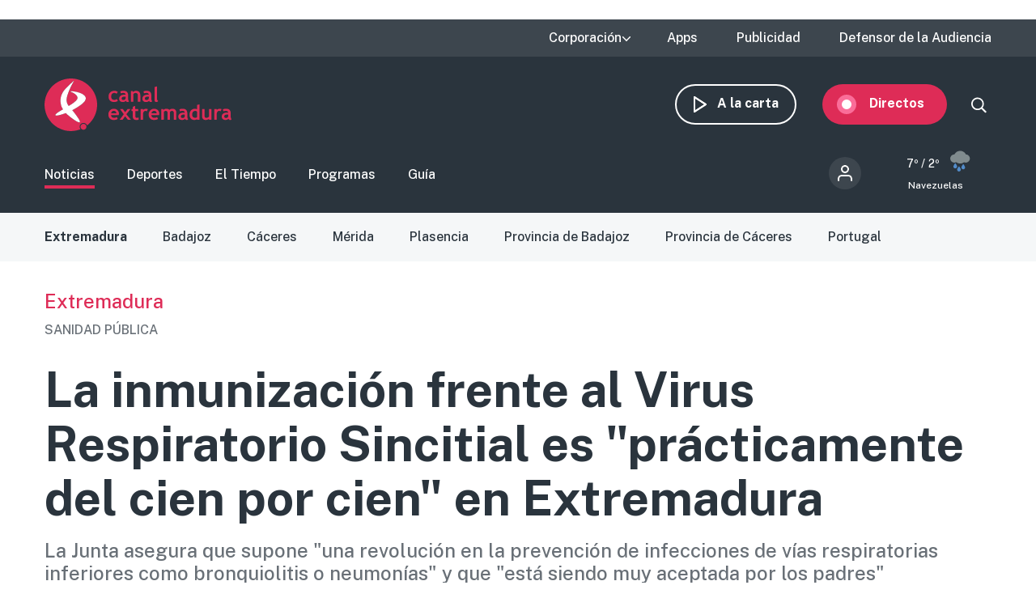

--- FILE ---
content_type: text/html; charset=utf-8
request_url: https://www.google.com/recaptcha/api2/aframe
body_size: 265
content:
<!DOCTYPE HTML><html><head><meta http-equiv="content-type" content="text/html; charset=UTF-8"></head><body><script nonce="OnS739p9Kns-h058IpaSfQ">/** Anti-fraud and anti-abuse applications only. See google.com/recaptcha */ try{var clients={'sodar':'https://pagead2.googlesyndication.com/pagead/sodar?'};window.addEventListener("message",function(a){try{if(a.source===window.parent){var b=JSON.parse(a.data);var c=clients[b['id']];if(c){var d=document.createElement('img');d.src=c+b['params']+'&rc='+(localStorage.getItem("rc::a")?sessionStorage.getItem("rc::b"):"");window.document.body.appendChild(d);sessionStorage.setItem("rc::e",parseInt(sessionStorage.getItem("rc::e")||0)+1);localStorage.setItem("rc::h",'1768510598265');}}}catch(b){}});window.parent.postMessage("_grecaptcha_ready", "*");}catch(b){}</script></body></html>

--- FILE ---
content_type: application/javascript
request_url: https://static.sunmedia.tv/integrations/ac13e277-2be9-4b27-8af2-1b78a19b648a/ac13e277-2be9-4b27-8af2-1b78a19b648a.js
body_size: 4001
content:
(()=>{"use strict";var t,e,defaultConfig;t=document.currentScript,defaultConfig=void 0,function(t,e){const{_loading_:n,_loaded_:i}=window?.extetag?.[e]||{};if(n||i)return;const d=document.createElement("script");d.setAttribute("async",!0),d.src=t,document.body.appendChild(d)}("https://static.sunmedia.tv/sdks/intext/1.82.0/intext.js",e="INTEXT-1.82.0"),function(t){window.extetag=window.extetag||{},window.extetag[t]=window.extetag[t]||{_loading_:!0,cmd:[]}}(e),window.extetag[e].cmd.push((()=>{
defaultConfig = {"tags":{"sm":{"mobile":[{"url":"https:\/\/es-sunicontent.videoplaza.tv\/proxy\/distributor\/v2?s=CanalExtremaduraIT\/Mobile&tt=p&rt=vast_2.0&rnd=${random}&pf=html5&xpb=1&gdpr=${gdpr}&gdpr_consent=${gdpr_consent}&ru=${request.referrerurl}&vht=${request.height}&vwt=${request.width}&cp.schain=${supply_chain}&t=${VALUE}","trafficType":"DIRECT"},{"url":"https:\/\/tpc.googlesyndication.com\/ima3vpaid?vad_format=linear&correlator=${random}&adtagurl=https%3A%2F%2Fpubads.g.doubleclick.net%2Fgampad%2Fads%3Fiu%3D%2F143394101%2Fca-video-pub-8221793852898543-tag%2FCanalExtremadura_Video%26description_url%3D${request.referrerurl}%26tfcd%3D0%26npa%3D0%26sz%3D400x300%257C640x480%26gdfp_req%3D1%26output%3Dvast%26unviewed_position_start%3D1%26env%3Dvp%26vpos%3Dpreroll%26vpmute%3D0%26vpa%3Dclick%26type%3Djs%26vad_type%3Dlinear%26gdpr_consent%3D${gdpr_consent}%26gdpr%3D${gdpr}","trafficType":"DIRECT"},{"url":"https:\/\/vast.sunmedia.tv\/creatives\/a91109c3-88f4-43bf-994e-4c38e9b3f8c9?referrerurl=${request.referrerurl}&gdpr=${gdpr}&gdpr_consent=${gdpr_consent}&schain=${supply_chain}&t=${VALUE}","trafficType":"DIRECT"}],"desktop":[{"url":"https:\/\/es-sunicontent.videoplaza.tv\/proxy\/distributor\/v2?s=CanalExtremaduraIT\/Desktop&tt=p&rt=vast_2.0&rnd=${random}&pf=fl_11&dcid=pc&xpb=1&gdpr=${gdpr}&gdpr_consent=${gdpr_consent}&ru=${request.referrerurl}&vht=${request.height}&vwt=${request.width}&cp.schain=${supply_chain}&t=${VALUE}","trafficType":"DIRECT"},{"url":"https:\/\/tpc.googlesyndication.com\/ima3vpaid?vad_format=linear&correlator=${random}&adtagurl=https%3A%2F%2Fpubads.g.doubleclick.net%2Fgampad%2Fads%3Fiu%3D%2F143394101%2Fca-video-pub-8221793852898543-tag%2FCanalExtremadura_Video%26description_url%3D${request.referrerurl}%26tfcd%3D0%26npa%3D0%26sz%3D400x300%257C640x480%26gdfp_req%3D1%26output%3Dvast%26unviewed_position_start%3D1%26env%3Dvp%26vpos%3Dpreroll%26vpmute%3D0%26vpa%3Dclick%26type%3Djs%26vad_type%3Dlinear%26gdpr_consent%3D${gdpr_consent}%26gdpr%3D${gdpr}","trafficType":"DIRECT"},{"url":"https:\/\/vast.sunmedia.tv\/creatives\/a91109c3-88f4-43bf-994e-4c38e9b3f8c9?referrerurl=${request.referrerurl}&gdpr=${gdpr}&gdpr_consent=${gdpr_consent}&schain=${supply_chain}&t=${VALUE}","trafficType":"DIRECT"}]},"client":{"mobile":["https:\/\/s.richaudience.com\/vid\/u9LFheB9YU\/${random}\/?hasConsent=1&consentString=${gdpr_consent}&schain=${supply_chain}","",""],"desktop":["https:\/\/s.richaudience.com\/vid\/u9LFheB9YU\/${random}\/?hasConsent=1&consentString=${gdpr_consent}&schain=${supply_chain}","",""]}},"priority":{"mobile":"sm","desktop":"sm"},"options":{"skip":true,"skipTime":30,"skipReminder":false,"skipReminderTime":0,"classMandatory":true,"restart":false,"pod":true,"inblock":false,"ignoreDefaultTags":false,"up":false,"fold":true,"audio":false,"class":[".group-body > .clearfix > p",".clearfix text-formatted.field field--name-field-shared-description.field--type-text-long field--label-hidden.field__item"],"classPosition":1,"adPosition":[1],"margin":0,"forceSize":false,"genericExtras":[],"slotRatio":"1:1"},"ava":{"desktop":{"enabled":false,"position":"bottom_right","bottom":0},"mobile":{"enabled":false,"position":"bottom_right","bottom":0}},"loop":{"desktop":{"enabled":true,"times":3,"autoStart":true,"onlyOneVideo":false},"mobile":{"enabled":true,"times":3,"autoStart":true,"onlyOneVideo":false}},"whitelist":[],"mobileNetBlackList":[],"category":"News","it":"ac13e277-2be9-4b27-8af2-1b78a19b648a","publisher":"1076e5dc-6306-4d71-b198-97c0f1b800d3","client":"8254f813-df2e-4a55-b37f-75555aee94e8","alternative":{"desktop":{"schedule":"always","display":"fixed","position":"right","cls":true,"tag":[{"content":"<script async src=\"https:\/\/securepubads.g.doubleclick.net\/tag\/js\/gpt.js\"><\/script> <script>   window.googletag = window.googletag || {cmd: []};   googletag.cmd.push(function() {     googletag.defineSlot('\/143394101,21822796493\/ca-pub-8221793852898543-tag\/CanalExtremadura_IntextWeb', [[300, 250]], 'div-gpt-ad-1664269733186-${random}').addService(googletag.pubads()); \tgoogletag.pubads().set('page_url', 'www.canalextremadura.es');     googletag.pubads().enableSingleRequest();     googletag.enableServices();   }); <\/script>  <script>  !function(a9,a,p,s,t,A,g){  if(a[a9])return;function q(c,r){a[a9]._Q.push([c,r])}a[a9]={init:function(){q(\"i\",arguments)},fetchBids:function(){q(\"f\",arguments)},setDisplayBids:function(){},targetingKeys:function(){return[]},_Q:[]};A=p.createElement(s);A.async=!0;A.src=t;g=p.getElementsByTagName(s)[0];g.parentNode.insertBefore(A,g)}(\"apstag\",window,document,\"script\",\"\/\/c.amazon-adsystem.com\/aax2\/apstag.js\");    apstag.init({      pubID: 'bbbb77a7-1459-4c85-af82-cd7e0a773a21',       adServer: 'googletag',     bidTimeout: 2e3,  \tschain: {      complete: 1,          ver: '1.0',              nodes: [                  {                      asi: 'sunmedia.tv',                      sid: '1076e5dc-6306-4d71-b198-97c0f1b800d3',                      hp: 1,                      rid: '',                      name: '',                      domain: ''                  }              ]      \t} });  apstag.fetchBids({      slots: [{slotID: 'div-gpt-ad-1664269733186-${random}',slotName: '\/143394101,21822796493\/ca-pub-8221793852898543-tag\/CanalExtremadura_IntextWeb',sizes: [[300, 250]]}] }, function(bids) {      googletag.cmd.push(function(){         apstag.setDisplayBids();  googletag.pubads().refresh();      }); });  <\/script>  <div id='div-gpt-ad-1664269733186-${random}' style='min-width: 300px; min-height: 250px;'>   <script>     googletag.cmd.push(function() { googletag.display('div-gpt-ad-1664269733186-${random}'); });   <\/script> <\/div>","iframe":true}]},"mobile":{"schedule":"always","display":"fixed","position":"right","cls":true,"tag":[{"content":"<script async src=\"https:\/\/securepubads.g.doubleclick.net\/tag\/js\/gpt.js\"><\/script> <script>   window.googletag = window.googletag || {cmd: []};   googletag.cmd.push(function() {     googletag.defineSlot('\/143394101,21822796493\/ca-pub-8221793852898543-tag\/CanalExtremadura_IntextWeb', [[300, 250]], 'div-gpt-ad-1664269733186-${random}').addService(googletag.pubads()); \tgoogletag.pubads().set('page_url', 'www.canalextremadura.es');     googletag.pubads().enableSingleRequest();     googletag.enableServices();   }); <\/script>  <script>  !function(a9,a,p,s,t,A,g){  if(a[a9])return;function q(c,r){a[a9]._Q.push([c,r])}a[a9]={init:function(){q(\"i\",arguments)},fetchBids:function(){q(\"f\",arguments)},setDisplayBids:function(){},targetingKeys:function(){return[]},_Q:[]};A=p.createElement(s);A.async=!0;A.src=t;g=p.getElementsByTagName(s)[0];g.parentNode.insertBefore(A,g)}(\"apstag\",window,document,\"script\",\"\/\/c.amazon-adsystem.com\/aax2\/apstag.js\");    apstag.init({      pubID: 'bbbb77a7-1459-4c85-af82-cd7e0a773a21',       adServer: 'googletag',     bidTimeout: 2e3,  \tschain: {      complete: 1,          ver: '1.0',              nodes: [                  {                      asi: 'sunmedia.tv',                      sid: '1076e5dc-6306-4d71-b198-97c0f1b800d3',                      hp: 1,                      rid: '',                      name: '',                      domain: ''                  }              ]      \t} });  apstag.fetchBids({      slots: [{slotID: 'div-gpt-ad-1664269733186-${random}',slotName: '\/143394101,21822796493\/ca-pub-8221793852898543-tag\/CanalExtremadura_IntextWeb',sizes: [[300, 250]]}] }, function(bids) {      googletag.cmd.push(function(){         apstag.setDisplayBids();  googletag.pubads().refresh();      }); });  <\/script>  <div id='div-gpt-ad-1664269733186-${random}' style='min-width: 300px; min-height: 250px;'>   <script>     googletag.cmd.push(function() { googletag.display('div-gpt-ad-1664269733186-${random}'); });   <\/script> <\/div>","iframe":true}]}},"sdkType":"intext-1-0","defaultTrackersPath":"outstream.json","defaultTagsPath":"intext-1-0.json","sizes":["200x200","300x50","300x100","300x250","300x600","320x50","320x100","320x480","450x563","450x800","640x360","720x720","728x90","800x600","970x250","980x90"],"gfkCategory":"08_05_09_00","site":"0e258fe2-eb1e-4123-910b-fb59e1ad0250","adpone_sid":null,"defaultTags":{"DESKTOP":{"BANNER":[{"url":"https:\/\/es-sunelespanol.videoplaza.tv\/proxy\/distributor\/v2?s=RONIT\/Mobile&tt=p&rt=vast_2.0&rnd=${random}&pf=html5&xpb=1&gdpr=${gdpr}&gdpr_consent=${gdpr_consent}&ru=${request.referrerurl}&vht=${request.height}&vwt=${request.width}&cp.schain=${supply_chain}&t=${VALUE}","trafficType":"DIRECT","position":1,"type":"dbd1"},{"url":"https:\/\/vast.sunmedia.tv\/creatives\/377fe620-b364-4b06-a489-77924d04e3f2?referrerurl=${request.referrerurl}&gdpr=${gdpr}&gdpr_consent=${gdpr_consent}&schain=${supply_chain}&t=${VALUE}","trafficType":"DIRECT","position":2,"type":"dbd2"},{"url":"https:\/\/es-suncopperland.videoplaza.tv\/proxy\/distributor\/v2?s=RONIT\/Mobile&tt=p&rt=vast_2.0&rnd=${random}&pf=html5&xpb=1&gdpr=${gdpr}&gdpr_consent=${gdpr_consent}&ru=${request.referrerurl}&vht=${request.height}&vwt=${request.width}&cp.schain=${supply_chain}&t=${VALUE}","trafficType":"DIRECT","position":3,"type":"dbd3"}],"VAST":[{"url":"https:\/\/cpu32-cfy59.ads.tremorhub.com\/ad\/chnl?adCode=cpu32-joemf&playerWidth=${request.width}&playerHeight=${request.height}&srcPageUrl=${request.referrerurl}&schain=${supply_chain}&gdpr=${gdpr}&gdpr_consent=${gdpr_consent}&c1=${VALUE}","trafficType":"DIRECT","position":1,"type":"dvd1"},{"url":"https:\/\/vast.sunmedia.tv\/creatives\/4ece5ef8-3eff-4ff5-9cde-e11eff196004?referrerurl=${request.referrerurl}&gdpr=${gdpr}&gdpr_consent=${gdpr_consent}&schain=${supply_chain}&t=${VALUE}","trafficType":"DIRECT","position":2,"type":"dvd2"},{"url":"https:\/\/vast.sunmedia.tv\/creatives\/2cda9eed-462d-4d4c-a308-786a00b8bf95?schain=${supply_chain}&t=${VALUE}&gdpr_consent=${gdpr_consent}","trafficType":"DIRECT","position":3,"type":"dvd3"}]},"MOBILE":{"BANNER":[{"url":"https:\/\/vast.sunmedia.tv\/creatives\/377fe620-b364-4b06-a489-77924d04e3f2?referrerurl=${request.referrerurl}&gdpr=${gdpr}&gdpr_consent=${gdpr_consent}&schain=${supply_chain}&t=${VALUE}","trafficType":"DIRECT","position":1,"type":"dbm1"},{"url":"https:\/\/es-suncopperland.videoplaza.tv\/proxy\/distributor\/v2?s=RONIT\/Desktop&tt=p&rt=vast_2.0&rnd=${random}&pf=fl_11&dcid=pc&xpb=1&gdpr=${gdpr}&gdpr_consent=${gdpr_consent}&ru=${request.referrerurl}&vht=${request.height}&vwt=${request.width}&cp.schain=${supply_chain}&t=${VALUE}","trafficType":"DIRECT","position":2,"type":"dbm2"},{"url":"","trafficType":"DIRECT","position":3,"type":"dbm3"}],"VAST":[{"url":"https:\/\/cpu32-vvlc7.ads.tremorhub.com\/ad\/chnl?adCode=cpu32-zl62o&playerWidth=${request.width}&playerHeight=${request.height}&srcPageUrl=${request.referrerurl}&schain=${supply_chain}&gdpr=${gdpr}&gdpr_consent=${gdpr_consent}&c1=${VALUE}","trafficType":"DIRECT","position":1,"type":"dvm1"},{"url":"https:\/\/vast.sunmedia.tv\/creatives\/4ece5ef8-3eff-4ff5-9cde-e11eff196004?referrerurl=${request.referrerurl}&gdpr=${gdpr}&gdpr_consent=${gdpr_consent}&schain=${supply_chain}&t=${VALUE}","trafficType":"DIRECT","position":2,"type":"dvm2"},{"url":"https:\/\/vast.sunmedia.tv\/creatives\/47945a78-5cd1-44a2-91b7-b4884f9aed7f?gdpr=${gdpr}&gdpr_consent=${gdpr_consent}&referrerurl=${request.referrerurl}&schain=${supply_chain}&t=${VALUE}","trafficType":"DIRECT","position":3,"type":"dvm3"}]}},"defaultTrackers":[{"id":"0f3d0997d3b2358500ebaa73b1c96c21","type":"script","event":"request","data":"<script>(function() {function loadScript () { if (window.document.body) window.document.body.appendChild(f); else if (current_intent < intent) { current_intent++; setTimeout(loadScript(), 1000); } } raEuconsent = '${gdpr_consent}'; raReferrer = '${request.referrerurl}'; var intent = 10; var current_intent = 0; var f = document.createElement('script'); f.src = 'https:\/\/sync.richaudience.com\/DF2886F390D432DF0C8E98D69702ED6F\/'; loadScript();})();<\/script>"},{"id":"757bd864b37a7261122fc6344c6c336a","type":"script","event":"request","data":"<script type=\"text\/javascript\"> try{ var h = document.createElement(\"script\"); h.async = true; h.src = \"https:\/\/pghub.io\/js\/pandg-sdk.js\"; h.onload=function(){ var metadata = {gdpr: \"${gdpr}\", gdpr_consent: \"${gdpr_consent}\", ccpa: null, bp_id: \"sunmedia\"}; var config = {name: \"P&G\", pixelUrl: \"https:\/\/pandg.tapad.com\/tag\"}; var tagger = Tapad.init(metadata, config); var data = {category: \"${page_category}\"}; tagger.sync(data).then(console.log); }; document.body.appendChild(h); } catch(e){} <\/script>"},{"id":"4aaf4aaf249a124dab10f76c6debc56a","type":"script","event":"impression","data":"<script> window.sm_conscore_rnda = Math.floor(100000000 + Math.random() * 900000000); window.sm_conscore_rndb = Math.floor(1000000 + Math.random() * 9000000); var url = 'https:\/\/sb.scorecardresearch.com\/p?c1=2&c2=21892462&ns_ap_sv=2.1511.10&ns_type=hidden&ns_st_it=a&ns_st_sv=4.0.0&ns_st_ad=1&ns_st_sq=1&ns_st_id=[REPLACE1]&ns_st_ec=1&ns_st_cn=1&ns_st_ev=play&ns_st_ct=va00&ns_st_cl=0&ns_st_pt=0&c3=1000000001&c4=*null&c6=*null&ns_ts=[REPLACE2]&gdpr=${gdpr}&gdpr_consent=${gdpr_consent}'; url = url.replace('[REPLACE1]', window.sm_conscore_rnda); url = url.replace('[REPLACE2]', window.sm_conscore_rndb); var i = new Image(); i.src = url; i.alt = 'comscoreLoad'; document.body.appendChild(i).setAttribute('style', 'width: 1px !important; height: 1px !important;'); <\/script>"},{"id":"a0cd28b5c9d3496372e9fe65b32200e3","type":"script","event":"impression","data":"<script> var _comscore = _comscore || []; _comscore.push({ c1: \"8\", c2: \"21892462\" ,c3: \"1001000630\" }); (function() { var s = document.createElement(\"script\"), el = document.getElementsByTagName(\"script\")[0]; s.async = true; s.src = \"https:\/\/sb.scorecardresearch.com\/cs\/21892462\/beacon.js\"; el.parentNode.insertBefore(s, el); })(); <\/script> <noscript> <img src=\"https:\/\/sb.scorecardresearch.com\/p?c1=8&amp;c2=21892462&c3=1001000630&amp;c15=&amp;cv=3.6.0&amp;cj=1\"> <\/noscript>"},{"id":"dca0680dd8142966f4a14239f4860daa","type":"script","event":"complete","data":"<script> if(!window.sm_conscore_rnda)window.sm_conscore_rnda = Math.floor(100000000 + Math.random() * 900000000); if(!window.sm_conscore_rndb)window.sm_conscore_rndb = Math.floor(100000000 + Math.random() * 900000000); var url = 'https:\/\/sb.scorecardresearch.com\/p?c1=2&c2=21892462&ns_ap_sv=2.1511.10&ns_type=hidden&ns_st_it=a&ns_st_sv=4.0.0&ns_st_ad=1&ns_st_sq=1&ns_st_id=[REPLACE1]&ns_st_ec=1&ns_st_cn=1&ns_st_ev=end&ns_st_ct=va00&ns_st_cl=0&ns_st_pt=0&c3=1000000001&c4=*null&c6=*null&ns_ts=[REPLACE2]&gdpr=${gdpr}&gdpr_consent=${gdpr_consent}'; url = url.replace('[REPLACE1]', window.sm_conscore_rnda); url = url.replace('[REPLACE2]', window.sm_conscore_rndb); var i = new Image(); i.src = url; i.alt = 'comscoreComplete'; document.body.appendChild(i).setAttribute('style', 'width: 1px !important; height: 1px !important;'); <\/script>"}]};
window.extetag[e].defineSlots({defaultConfig,extraPackageName:"intext-extras",currentScript:t})}))})();
